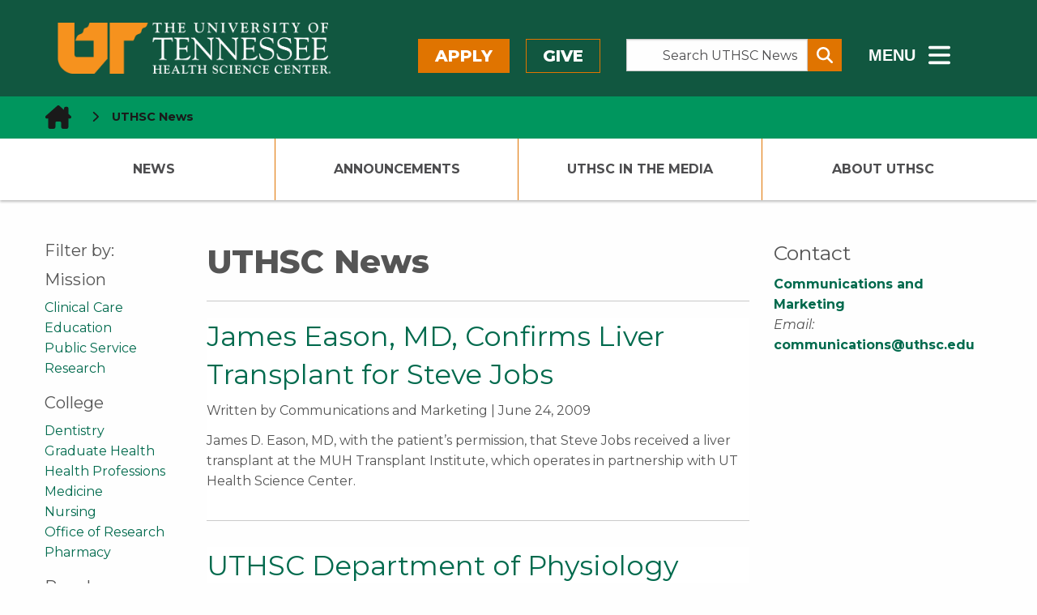

--- FILE ---
content_type: text/html; charset=UTF-8
request_url: https://news.uthsc.edu/page/340/
body_size: 55647
content:
	<!doctype html>
<html class="no-js" lang="en-US" >
	<head>
		<!--============= favicon (start) =============-->
		<link rel="icon" type="image/svg+xml" href="/wp-content/themes/shamrock-wp/assets/images/icons/favicon.svg" />
		<link rel="shortcut icon" href="/wp-content/themes/shamrock-wp/assets/images/icons/favicon.ico" />
		<meta name="apple-mobile-web-app-title" content="UTHSC.edu" />
		<link rel="apple-touch-icon" sizes="57x57" href="/wp-content/themes/shamrock-wp/assets/images/icons/apple-icon-57x57.png">
		<link rel="apple-touch-icon" sizes="60x60" href="/wp-content/themes/shamrock-wp/assets/images/icons/apple-icon-60x60.png">
		<link rel="apple-touch-icon" sizes="72x72" href="/wp-content/themes/shamrock-wp/assets/images/icons/apple-icon-72x72.png">
		<link rel="apple-touch-icon" sizes="76x76" href="/wp-content/themes/shamrock-wp/assets/images/icons/apple-icon-76x76.png">
		<link rel="apple-touch-icon" sizes="114x114" href="/wp-content/themes/shamrock-wp/assets/images/icons/apple-icon-114x114.png">
		<link rel="apple-touch-icon" sizes="120x120" href="/wp-content/themes/shamrock-wp/assets/images/icons/apple-icon-120x120.png">
		<link rel="apple-touch-icon" sizes="144x144" href="/wp-content/themes/shamrock-wp/assets/images/icons/apple-icon-144x144.png">
		<link rel="apple-touch-icon" sizes="152x152" href="/wp-content/themes/shamrock-wp/assets/images/icons/apple-icon-152x152.png">
		<link rel="apple-touch-icon" sizes="180x180" href="/wp-content/themes/shamrock-wp/assets/images/icons/apple-icon-180x180.png">
		<link rel="icon" type="image/png" sizes="192x192"  href="/wp-content/themes/shamrock-wp/assets/images/icons/android-icon-192x192.png">
		<link rel="icon" type="image/png" sizes="32x32" href="/wp-content/themes/shamrock-wp/assets/images/icons/favicon-32x32.png">
		<link rel="icon" type="image/png" sizes="96x96" href="/wp-content/themes/shamrock-wp/assets/images/icons/favicon-96x96.png">
		<link rel="icon" type="image/png" sizes="16x16" href="/wp-content/themes/shamrock-wp/assets/images/icons/favicon-16x16.png">
		<link rel="manifest" href="/wp-content/themes/shamrock-wp/assets/images/icons/manifest.json">
		<meta name="msapplication-TileColor" content="#ffffff">
		<meta name="msapplication-TileImage" content="/ms-icon-144x144.png">
		<meta name="theme-color" content="#ffffff">
		<meta name="application-name" content="UTHSC News - Page 340 of 389 - News from The University of Tennessee Health Science CenterUTHSC News"/>
		<!--============= favicon  (end)  =============-->
		<meta charset="UTF-8" />
		<meta name="viewport" content="width=device-width, initial-scale=1.0" />
		
<!--============================================================== 

 ============================================================== -->

<meta name='robots' content='index, follow, max-image-preview:large, max-snippet:-1, max-video-preview:-1' />

	<!-- This site is optimized with the Yoast SEO plugin v26.6 - https://yoast.com/wordpress/plugins/seo/ -->
	<title>UTHSC News - Page 340 of 389 - News from The University of Tennessee Health Science Center</title>
	<meta name="description" content="News from The University of Tennessee Health Science Center" />
	<link rel="canonical" href="https://news.uthsc.edu/page/340/" />
	<link rel="prev" href="https://news.uthsc.edu/page/339/" />
	<link rel="next" href="https://news.uthsc.edu/page/341/" />
	<meta property="og:locale" content="en_US" />
	<meta property="og:type" content="website" />
	<meta property="og:title" content="UTHSC News" />
	<meta property="og:description" content="News from The University of Tennessee Health Science Center" />
	<meta property="og:url" content="https://news.uthsc.edu/" />
	<meta property="og:site_name" content="UTHSC News" />
	<meta name="twitter:card" content="summary_large_image" />
	<script type="application/ld+json" class="yoast-schema-graph">{"@context":"https://schema.org","@graph":[{"@type":"CollectionPage","@id":"https://news.uthsc.edu/","url":"https://news.uthsc.edu/page/340/","name":"UTHSC News - Page 340 of 389 - News from The University of Tennessee Health Science Center","isPartOf":{"@id":"https://news.uthsc.edu/#website"},"description":"News from The University of Tennessee Health Science Center","breadcrumb":{"@id":"https://news.uthsc.edu/page/340/#breadcrumb"},"inLanguage":"en-US"},{"@type":"BreadcrumbList","@id":"https://news.uthsc.edu/page/340/#breadcrumb","itemListElement":[{"@type":"ListItem","position":1,"name":"Home"}]},{"@type":"WebSite","@id":"https://news.uthsc.edu/#website","url":"https://news.uthsc.edu/","name":"UTHSC News","description":"News from The University of Tennessee Health Science Center","potentialAction":[{"@type":"SearchAction","target":{"@type":"EntryPoint","urlTemplate":"https://news.uthsc.edu/?s={search_term_string}"},"query-input":{"@type":"PropertyValueSpecification","valueRequired":true,"valueName":"search_term_string"}}],"inLanguage":"en-US"}]}</script>
	<!-- / Yoast SEO plugin. -->


<link rel='dns-prefetch' href='//ajax.googleapis.com' />
<link rel='dns-prefetch' href='//cdnjs.cloudflare.com' />
<link rel='dns-prefetch' href='//www.googletagmanager.com' />
<link rel='dns-prefetch' href='//stats.wp.com' />
<link rel='dns-prefetch' href='//uthsc.edu' />
<link rel='dns-prefetch' href='//v0.wordpress.com' />
<link rel='preconnect' href='//i0.wp.com' />
<link rel='preconnect' href='//c0.wp.com' />
<style id='wp-block-library-inline-css' type='text/css'>
:root{--wp-block-synced-color:#7a00df;--wp-block-synced-color--rgb:122,0,223;--wp-bound-block-color:var(--wp-block-synced-color);--wp-editor-canvas-background:#ddd;--wp-admin-theme-color:#007cba;--wp-admin-theme-color--rgb:0,124,186;--wp-admin-theme-color-darker-10:#006ba1;--wp-admin-theme-color-darker-10--rgb:0,107,160.5;--wp-admin-theme-color-darker-20:#005a87;--wp-admin-theme-color-darker-20--rgb:0,90,135;--wp-admin-border-width-focus:2px}@media (min-resolution:192dpi){:root{--wp-admin-border-width-focus:1.5px}}.wp-element-button{cursor:pointer}:root .has-very-light-gray-background-color{background-color:#eee}:root .has-very-dark-gray-background-color{background-color:#313131}:root .has-very-light-gray-color{color:#eee}:root .has-very-dark-gray-color{color:#313131}:root .has-vivid-green-cyan-to-vivid-cyan-blue-gradient-background{background:linear-gradient(135deg,#00d084,#0693e3)}:root .has-purple-crush-gradient-background{background:linear-gradient(135deg,#34e2e4,#4721fb 50%,#ab1dfe)}:root .has-hazy-dawn-gradient-background{background:linear-gradient(135deg,#faaca8,#dad0ec)}:root .has-subdued-olive-gradient-background{background:linear-gradient(135deg,#fafae1,#67a671)}:root .has-atomic-cream-gradient-background{background:linear-gradient(135deg,#fdd79a,#004a59)}:root .has-nightshade-gradient-background{background:linear-gradient(135deg,#330968,#31cdcf)}:root .has-midnight-gradient-background{background:linear-gradient(135deg,#020381,#2874fc)}:root{--wp--preset--font-size--normal:16px;--wp--preset--font-size--huge:42px}.has-regular-font-size{font-size:1em}.has-larger-font-size{font-size:2.625em}.has-normal-font-size{font-size:var(--wp--preset--font-size--normal)}.has-huge-font-size{font-size:var(--wp--preset--font-size--huge)}.has-text-align-center{text-align:center}.has-text-align-left{text-align:left}.has-text-align-right{text-align:right}.has-fit-text{white-space:nowrap!important}#end-resizable-editor-section{display:none}.aligncenter{clear:both}.items-justified-left{justify-content:flex-start}.items-justified-center{justify-content:center}.items-justified-right{justify-content:flex-end}.items-justified-space-between{justify-content:space-between}.screen-reader-text{border:0;clip-path:inset(50%);height:1px;margin:-1px;overflow:hidden;padding:0;position:absolute;width:1px;word-wrap:normal!important}.screen-reader-text:focus{background-color:#ddd;clip-path:none;color:#444;display:block;font-size:1em;height:auto;left:5px;line-height:normal;padding:15px 23px 14px;text-decoration:none;top:5px;width:auto;z-index:100000}html :where(.has-border-color){border-style:solid}html :where([style*=border-top-color]){border-top-style:solid}html :where([style*=border-right-color]){border-right-style:solid}html :where([style*=border-bottom-color]){border-bottom-style:solid}html :where([style*=border-left-color]){border-left-style:solid}html :where([style*=border-width]){border-style:solid}html :where([style*=border-top-width]){border-top-style:solid}html :where([style*=border-right-width]){border-right-style:solid}html :where([style*=border-bottom-width]){border-bottom-style:solid}html :where([style*=border-left-width]){border-left-style:solid}html :where(img[class*=wp-image-]){height:auto;max-width:100%}:where(figure){margin:0 0 1em}html :where(.is-position-sticky){--wp-admin--admin-bar--position-offset:var(--wp-admin--admin-bar--height,0px)}@media screen and (max-width:600px){html :where(.is-position-sticky){--wp-admin--admin-bar--position-offset:0px}}

/*# sourceURL=wp-block-library-inline-css */
</style><style id='global-styles-inline-css' type='text/css'>
:root{--wp--preset--aspect-ratio--square: 1;--wp--preset--aspect-ratio--4-3: 4/3;--wp--preset--aspect-ratio--3-4: 3/4;--wp--preset--aspect-ratio--3-2: 3/2;--wp--preset--aspect-ratio--2-3: 2/3;--wp--preset--aspect-ratio--16-9: 16/9;--wp--preset--aspect-ratio--9-16: 9/16;--wp--preset--color--black: #000000;--wp--preset--color--cyan-bluish-gray: #abb8c3;--wp--preset--color--white: #ffffff;--wp--preset--color--pale-pink: #f78da7;--wp--preset--color--vivid-red: #cf2e2e;--wp--preset--color--luminous-vivid-orange: #ff6900;--wp--preset--color--luminous-vivid-amber: #fcb900;--wp--preset--color--light-green-cyan: #7bdcb5;--wp--preset--color--vivid-green-cyan: #00d084;--wp--preset--color--pale-cyan-blue: #8ed1fc;--wp--preset--color--vivid-cyan-blue: #0693e3;--wp--preset--color--vivid-purple: #9b51e0;--wp--preset--gradient--vivid-cyan-blue-to-vivid-purple: linear-gradient(135deg,rgb(6,147,227) 0%,rgb(155,81,224) 100%);--wp--preset--gradient--light-green-cyan-to-vivid-green-cyan: linear-gradient(135deg,rgb(122,220,180) 0%,rgb(0,208,130) 100%);--wp--preset--gradient--luminous-vivid-amber-to-luminous-vivid-orange: linear-gradient(135deg,rgb(252,185,0) 0%,rgb(255,105,0) 100%);--wp--preset--gradient--luminous-vivid-orange-to-vivid-red: linear-gradient(135deg,rgb(255,105,0) 0%,rgb(207,46,46) 100%);--wp--preset--gradient--very-light-gray-to-cyan-bluish-gray: linear-gradient(135deg,rgb(238,238,238) 0%,rgb(169,184,195) 100%);--wp--preset--gradient--cool-to-warm-spectrum: linear-gradient(135deg,rgb(74,234,220) 0%,rgb(151,120,209) 20%,rgb(207,42,186) 40%,rgb(238,44,130) 60%,rgb(251,105,98) 80%,rgb(254,248,76) 100%);--wp--preset--gradient--blush-light-purple: linear-gradient(135deg,rgb(255,206,236) 0%,rgb(152,150,240) 100%);--wp--preset--gradient--blush-bordeaux: linear-gradient(135deg,rgb(254,205,165) 0%,rgb(254,45,45) 50%,rgb(107,0,62) 100%);--wp--preset--gradient--luminous-dusk: linear-gradient(135deg,rgb(255,203,112) 0%,rgb(199,81,192) 50%,rgb(65,88,208) 100%);--wp--preset--gradient--pale-ocean: linear-gradient(135deg,rgb(255,245,203) 0%,rgb(182,227,212) 50%,rgb(51,167,181) 100%);--wp--preset--gradient--electric-grass: linear-gradient(135deg,rgb(202,248,128) 0%,rgb(113,206,126) 100%);--wp--preset--gradient--midnight: linear-gradient(135deg,rgb(2,3,129) 0%,rgb(40,116,252) 100%);--wp--preset--font-size--small: 13px;--wp--preset--font-size--medium: 20px;--wp--preset--font-size--large: 36px;--wp--preset--font-size--x-large: 42px;--wp--preset--spacing--20: 0.44rem;--wp--preset--spacing--30: 0.67rem;--wp--preset--spacing--40: 1rem;--wp--preset--spacing--50: 1.5rem;--wp--preset--spacing--60: 2.25rem;--wp--preset--spacing--70: 3.38rem;--wp--preset--spacing--80: 5.06rem;--wp--preset--shadow--natural: 6px 6px 9px rgba(0, 0, 0, 0.2);--wp--preset--shadow--deep: 12px 12px 50px rgba(0, 0, 0, 0.4);--wp--preset--shadow--sharp: 6px 6px 0px rgba(0, 0, 0, 0.2);--wp--preset--shadow--outlined: 6px 6px 0px -3px rgb(255, 255, 255), 6px 6px rgb(0, 0, 0);--wp--preset--shadow--crisp: 6px 6px 0px rgb(0, 0, 0);}:where(.is-layout-flex){gap: 0.5em;}:where(.is-layout-grid){gap: 0.5em;}body .is-layout-flex{display: flex;}.is-layout-flex{flex-wrap: wrap;align-items: center;}.is-layout-flex > :is(*, div){margin: 0;}body .is-layout-grid{display: grid;}.is-layout-grid > :is(*, div){margin: 0;}:where(.wp-block-columns.is-layout-flex){gap: 2em;}:where(.wp-block-columns.is-layout-grid){gap: 2em;}:where(.wp-block-post-template.is-layout-flex){gap: 1.25em;}:where(.wp-block-post-template.is-layout-grid){gap: 1.25em;}.has-black-color{color: var(--wp--preset--color--black) !important;}.has-cyan-bluish-gray-color{color: var(--wp--preset--color--cyan-bluish-gray) !important;}.has-white-color{color: var(--wp--preset--color--white) !important;}.has-pale-pink-color{color: var(--wp--preset--color--pale-pink) !important;}.has-vivid-red-color{color: var(--wp--preset--color--vivid-red) !important;}.has-luminous-vivid-orange-color{color: var(--wp--preset--color--luminous-vivid-orange) !important;}.has-luminous-vivid-amber-color{color: var(--wp--preset--color--luminous-vivid-amber) !important;}.has-light-green-cyan-color{color: var(--wp--preset--color--light-green-cyan) !important;}.has-vivid-green-cyan-color{color: var(--wp--preset--color--vivid-green-cyan) !important;}.has-pale-cyan-blue-color{color: var(--wp--preset--color--pale-cyan-blue) !important;}.has-vivid-cyan-blue-color{color: var(--wp--preset--color--vivid-cyan-blue) !important;}.has-vivid-purple-color{color: var(--wp--preset--color--vivid-purple) !important;}.has-black-background-color{background-color: var(--wp--preset--color--black) !important;}.has-cyan-bluish-gray-background-color{background-color: var(--wp--preset--color--cyan-bluish-gray) !important;}.has-white-background-color{background-color: var(--wp--preset--color--white) !important;}.has-pale-pink-background-color{background-color: var(--wp--preset--color--pale-pink) !important;}.has-vivid-red-background-color{background-color: var(--wp--preset--color--vivid-red) !important;}.has-luminous-vivid-orange-background-color{background-color: var(--wp--preset--color--luminous-vivid-orange) !important;}.has-luminous-vivid-amber-background-color{background-color: var(--wp--preset--color--luminous-vivid-amber) !important;}.has-light-green-cyan-background-color{background-color: var(--wp--preset--color--light-green-cyan) !important;}.has-vivid-green-cyan-background-color{background-color: var(--wp--preset--color--vivid-green-cyan) !important;}.has-pale-cyan-blue-background-color{background-color: var(--wp--preset--color--pale-cyan-blue) !important;}.has-vivid-cyan-blue-background-color{background-color: var(--wp--preset--color--vivid-cyan-blue) !important;}.has-vivid-purple-background-color{background-color: var(--wp--preset--color--vivid-purple) !important;}.has-black-border-color{border-color: var(--wp--preset--color--black) !important;}.has-cyan-bluish-gray-border-color{border-color: var(--wp--preset--color--cyan-bluish-gray) !important;}.has-white-border-color{border-color: var(--wp--preset--color--white) !important;}.has-pale-pink-border-color{border-color: var(--wp--preset--color--pale-pink) !important;}.has-vivid-red-border-color{border-color: var(--wp--preset--color--vivid-red) !important;}.has-luminous-vivid-orange-border-color{border-color: var(--wp--preset--color--luminous-vivid-orange) !important;}.has-luminous-vivid-amber-border-color{border-color: var(--wp--preset--color--luminous-vivid-amber) !important;}.has-light-green-cyan-border-color{border-color: var(--wp--preset--color--light-green-cyan) !important;}.has-vivid-green-cyan-border-color{border-color: var(--wp--preset--color--vivid-green-cyan) !important;}.has-pale-cyan-blue-border-color{border-color: var(--wp--preset--color--pale-cyan-blue) !important;}.has-vivid-cyan-blue-border-color{border-color: var(--wp--preset--color--vivid-cyan-blue) !important;}.has-vivid-purple-border-color{border-color: var(--wp--preset--color--vivid-purple) !important;}.has-vivid-cyan-blue-to-vivid-purple-gradient-background{background: var(--wp--preset--gradient--vivid-cyan-blue-to-vivid-purple) !important;}.has-light-green-cyan-to-vivid-green-cyan-gradient-background{background: var(--wp--preset--gradient--light-green-cyan-to-vivid-green-cyan) !important;}.has-luminous-vivid-amber-to-luminous-vivid-orange-gradient-background{background: var(--wp--preset--gradient--luminous-vivid-amber-to-luminous-vivid-orange) !important;}.has-luminous-vivid-orange-to-vivid-red-gradient-background{background: var(--wp--preset--gradient--luminous-vivid-orange-to-vivid-red) !important;}.has-very-light-gray-to-cyan-bluish-gray-gradient-background{background: var(--wp--preset--gradient--very-light-gray-to-cyan-bluish-gray) !important;}.has-cool-to-warm-spectrum-gradient-background{background: var(--wp--preset--gradient--cool-to-warm-spectrum) !important;}.has-blush-light-purple-gradient-background{background: var(--wp--preset--gradient--blush-light-purple) !important;}.has-blush-bordeaux-gradient-background{background: var(--wp--preset--gradient--blush-bordeaux) !important;}.has-luminous-dusk-gradient-background{background: var(--wp--preset--gradient--luminous-dusk) !important;}.has-pale-ocean-gradient-background{background: var(--wp--preset--gradient--pale-ocean) !important;}.has-electric-grass-gradient-background{background: var(--wp--preset--gradient--electric-grass) !important;}.has-midnight-gradient-background{background: var(--wp--preset--gradient--midnight) !important;}.has-small-font-size{font-size: var(--wp--preset--font-size--small) !important;}.has-medium-font-size{font-size: var(--wp--preset--font-size--medium) !important;}.has-large-font-size{font-size: var(--wp--preset--font-size--large) !important;}.has-x-large-font-size{font-size: var(--wp--preset--font-size--x-large) !important;}
/*# sourceURL=global-styles-inline-css */
</style>

<style id='classic-theme-styles-inline-css' type='text/css'>
/*! This file is auto-generated */
.wp-block-button__link{color:#fff;background-color:#32373c;border-radius:9999px;box-shadow:none;text-decoration:none;padding:calc(.667em + 2px) calc(1.333em + 2px);font-size:1.125em}.wp-block-file__button{background:#32373c;color:#fff;text-decoration:none}
/*# sourceURL=/wp-includes/css/classic-themes.min.css */
</style>
<link rel='stylesheet' id='shamrock-wp-style-css' href='https://news.uthsc.edu/wp-content/themes/shamrock-wp/style.css?ver=6.9' type='text/css' media='all' />
<link rel='stylesheet' id='shamrock-wp-news-style-css' href='https://news.uthsc.edu/wp-content/themes/shamrock-wp-news/style.css?ver=6.9' type='text/css' media='all' />
<link rel='stylesheet' id='news-styles-css' href='https://news.uthsc.edu/wp-content/themes/shamrock-wp-news/css/news.css?ver=6.9' type='text/css' media='all' />
<link rel='stylesheet' id='main-stylesheet-css' href='https://news.uthsc.edu/wp-content/themes/shamrock-wp/assets/stylesheets/foundation.css?ver=2.9.0' type='text/css' media='all' />
<link rel='stylesheet' id='foundation-missing-stylesheet-css' href='https://news.uthsc.edu/wp-content/themes/shamrock-wp/assets/stylesheets/foundation-missing-styles.css?ver=6.7.5' type='text/css' media='all' />
<link rel='stylesheet' id='updated-header-footer-css' href='https://uthsc.edu/-resources/2015/css/updated-header-footer-styles.css?ver=6.9' type='text/css' media='all' />
<link rel='stylesheet' id='foundation-missing-stylesheet-fixes-css' href='https://news.uthsc.edu/wp-content/themes/shamrock-wp/assets/stylesheets/updated-header-footer-styles-fixes.css?ver=0.0.1' type='text/css' media='all' />
<link rel='stylesheet' id='uthsc-sidebar-secondary-menu-css' href='https://news.uthsc.edu/wp-content/themes/shamrock-wp/assets/stylesheets/uthsc-sidebar-secondary-menu.css?ver=0.0.1' type='text/css' media='all' />
<script type="text/javascript" src="//ajax.googleapis.com/ajax/libs/jquery/2.1.0/jquery.min.js?ver=2.1.0" id="jquery-js"></script>

<!-- Google tag (gtag.js) snippet added by Site Kit -->
<!-- Google Analytics snippet added by Site Kit -->
<script type="text/javascript" src="https://www.googletagmanager.com/gtag/js?id=GT-NMK2LKM" id="google_gtagjs-js" async></script>
<script type="text/javascript" id="google_gtagjs-js-after">
/* <![CDATA[ */
window.dataLayer = window.dataLayer || [];function gtag(){dataLayer.push(arguments);}
gtag("set","linker",{"domains":["news.uthsc.edu"]});
gtag("js", new Date());
gtag("set", "developer_id.dZTNiMT", true);
gtag("config", "GT-NMK2LKM");
 window._googlesitekit = window._googlesitekit || {}; window._googlesitekit.throttledEvents = []; window._googlesitekit.gtagEvent = (name, data) => { var key = JSON.stringify( { name, data } ); if ( !! window._googlesitekit.throttledEvents[ key ] ) { return; } window._googlesitekit.throttledEvents[ key ] = true; setTimeout( () => { delete window._googlesitekit.throttledEvents[ key ]; }, 5 ); gtag( "event", name, { ...data, event_source: "site-kit" } ); }; 
//# sourceURL=google_gtagjs-js-after
/* ]]> */
</script>
<link rel="https://api.w.org/" href="https://news.uthsc.edu/wp-json/" /><meta name="generator" content="Site Kit by Google 1.168.0" />	<style>img#wpstats{display:none}</style>
		<link rel="icon" href="https://i0.wp.com/news.uthsc.edu/wp-content/uploads/sites/4/2020/04/uthsc.png?fit=32%2C32&#038;ssl=1" sizes="32x32" />
<link rel="icon" href="https://i0.wp.com/news.uthsc.edu/wp-content/uploads/sites/4/2020/04/uthsc.png?fit=192%2C192&#038;ssl=1" sizes="192x192" />
<link rel="apple-touch-icon" href="https://i0.wp.com/news.uthsc.edu/wp-content/uploads/sites/4/2020/04/uthsc.png?fit=180%2C180&#038;ssl=1" />
<meta name="msapplication-TileImage" content="https://i0.wp.com/news.uthsc.edu/wp-content/uploads/sites/4/2020/04/uthsc.png?fit=192%2C192&#038;ssl=1" />
		<style type="text/css" id="wp-custom-css">
			.googlesitekit-page .googlesitekit-cta-link {
	a[href*="/announcements/"] {
		background-color: yellow;
		color: black;
		font-weight: bold;
	}
}		</style>
				<!--load Montserrat Font -->
		<link href="https://fonts.googleapis.com/css2?family=Montserrat:ital,wght@0,400;0,500;0,700;0,800;1,400;1,500;1,700;1,800&display=swap" rel="stylesheet">
	</head>
	<body class="home blog paged paged-340 wp-theme-shamrock-wp wp-child-theme-shamrock-wp-news offcanvas">
	
  <!--******************-->
  <!--Off canvas wrapper-->
  <!--******************-->
<div id="uthsc-off-canvas-wrapper" class="uthsc-off-canvas-wrapper"> <!--div closes at beginning of mobile-off-canvas.php-->

	

  <header class="uthsc-banner hide-for-print" aria-label="UTHSC Logo">
	<div class="row">
		<div class="large-4 columns">
			<a href="https://uthsc.edu/" class="uthsc-image-link">
	<img class="uthsc-logo" src="https://uthsc.edu/-resources/2015/images/uthsc-logo.png" alt="UTHSC logo" width="716"
			 height="58">
</a>
		</div>
		<div class="large-8 columns top-menu-right hide-for-print">
			<div class="row">
				<div class="large-5 columns top-menu-buttons" style="padding-left:0;padding-right:2rem">
						<a class="button orange" href="https://uthsc.edu/admissions/">Apply</a>
	<a class="button orange-outline" href="https://uthsc.edu/give/">Give</a>
				</div>
				<div class="large-4 columns search-form-wrapper" style="padding:0">
    <form class="input-group search-form" aria-label="Search UTHSC News" action="https://news.uthsc.edu/" method="get">
        <label for="s"><span class="show-for-sr"> Search the Site </span></label>
        <input class="input-group-field search-input" placeholder="Search UTHSC News" value="" type="search"
               aria-label="Search UTHSC News" name="s" style="margin-right:0;padding-right:0.5rem" id="s">
        <div class="input-group-button">
            <button type="submit" class="button" aria-label="Submit search form" style="padding:0.25em 0.5em">
                <span aria-hidden="true" class="fa fa-search"></span>
            </button>
        </div>
    </form>
    <p><strong>Other ways to search: </strong><a href="https://calendar.uthsc.edu/">Events Calendar</a>  |  <a href="https://uthsc.edu/search/">UTHSC</a></p>
</div>
				<div class="large-3 columns" style="padding-left:2rem;padding-right:0">
	<button class="hidden-menu-toggle" style="padding-top:0.125rem">
		<span style="font-size:1.25rem;font-weight:800;vertical-align:middle;margin-right:0.5rem"> MENU</span>
		<span class="fa-solid fa-bars" style="vertical-align:middle" aria-hidden="true"></span>
		<span class="show-for-sr"> Sub - Menu</span>
	</button>
</div>
				</div>
		</div>
	</div>
</header>
  <div id="section-navigation" class="hide-for-large hide-for-print">
		<button id="uthsc-off-canvas-button--slide-left" class="toggle-slide-left button">
			<span class="fa-solid fa-bars" aria-hidden="true"></span>
			Section Menu
		</button>

	<!--********************-->
	<!--hidden mobile section navigation (dynamic/local) -->
	<!--********************-->
	<nav id="uthsc-off-canvas-menu--slide-left" class="uthsc-off-canvas-menu uthsc-off-canvas-menu--slide-left hide-for-print">
		<button class="uthsc-off-canvas-menu__close">
			<span class="show-for-sr">Close Menu</span> &emsp;<span class="fa-solid fa-xmark"></span>
		</button>
		<div class="top-menu-buttons">
			<a class="button orange" href="https://uthsc.edu/admissions/">Apply</a>
			<a class="button orange-outline" href="https://uthsc.edu/give/">Give</a>
		</div>
		<div class="main-menu">
			<ul id="menu-primary-navigation" class=""><li id="menu-item-8795" class="menu-item menu-item-type-custom menu-item-object-custom menu-item-8795"><a href="/">News</a></li>
<li id="menu-item-8799" class="menu-item menu-item-type-custom menu-item-object-custom has-submenu menu-item-8799"><a href="/announcements/">Announcements</a>
<ul>
	<li id="menu-item-58491" class="menu-item menu-item-type-post_type menu-item-object-page menu-item-58491"><a href="https://news.uthsc.edu/new-announcement/">Submit an Announcement</a></li>
</ul>
</li>
<li id="menu-item-8798" class="menu-item menu-item-type-custom menu-item-object-custom has-submenu menu-item-8798"><a href="/in-the-media/">UTHSC In The Media</a>
<ul>
	<li id="menu-item-59779" class="menu-item menu-item-type-custom menu-item-object-custom menu-item-59779"><a href="https://uthsc.edu/communications/uthsc-in-the-news.php">UTHSC in the News Reports</a></li>
</ul>
</li>
<li id="menu-item-58492" class="menu-item menu-item-type-post_type menu-item-object-page menu-item-58492"><a href="https://news.uthsc.edu/about-uthsc/">About UTHSC</a></li>
</ul>		</div>
	</nav>
</div>
  <div id="mobile-navigation" class="hide-for-large hide-for-print">
	<button id="mobile-search" class="mobile-search-button button">
		<span class="fa-solid fa-magnifying-glass" aria-hidden="true"></span>
		<span class="show-for-sr">Search</span>
	</button>
	<button id="uthsc-off-canvas-button--slide-right" class="toggle-slide-right button">
		<span class="fa-solid fa-bars" aria-hidden="true"></span>
		<span class="show-for-sr">Main Menu</span>
	</button>
</div>
		<div class="hidden-sub-menu">
	<div class="row">
		<div class="small-12 column">
			<div class="hidden-sub-menu-content row">
				<div class="medium-7 column">
					<ul class="inline-list left">
						<li><a href="https://uthsc.edu/students/index.php">Students</a></li>
						<li><a href="https://uthsc.edu/faculty-staff/index.php">Faculty/Staff</a></li>
						<li><a href="https://alumni.uthsc.edu/">Alumni/Friends</a></li>
						<li><a href="https://uthsc.edu/visitors/index.php">Visitors</a></li>
						<li><a href="https://uthsc.edu/clinical-care/index.php">Patients</a></li>
					</ul>
				</div>
				<div class="medium-5 column">
					<ul class="inline-list right">
						<li><a href="https://uthsc.edu/sace/student-life/visit-uthsc.php">Visit</a></li>
						<li><a href="https://irisweb.tennessee.edu/">MyUT</a></li>
						<li><a href="https://uthsc.edu/banner/info/index.php">Banner</a></li>
						<li><a href="https://blackboard.uthsc.edu/">Blackboard</a></li>
						<li><a href="https://news.uthsc.edu/">News</a></li>
						<li><a href="https://calendar.uthsc.edu/">Events</a></li>
					</ul>
				</div>
			</div>
		</div>
	</div>
</div>
	<div class="row expanded hide-for-print uthsc-emergency-notification"></div>
  <nav aria-label="Bread crumbs - you are here:" role="navigation" class="uthsc-breadcrumbs">
    <div class="row">
        <ul class="breadcrumbs column">
            <!-- Breadcrumb NavXT 7.5.0 -->
<li>
  <a property="item" typeof="WebPage" class="home current-item" href="https://uthsc.edu" aria-label="home icon">
    <span class="uthsc-home-icon-breadcrumbs fa-solid fa-house-chimney fa-2xl"></span>
  </a>
  <meta property="position" content="1">
  </span>
  <span class="fa-solid fa-chevron-right" aria-hidden="true"></span>
  <a property="item" typeof="WebPage" class="home current-item disabled">
    UTHSC News
  </a>
</li>        </ul>
    </div>
</nav>
	<header id="masthead" class="site-header" role="banner" data-equalizer="heading-links" data-resize="heading-links" data-mutate="heading-links" data-events="mutate">
	<nav id="uthsc-section-navigation" class="hide-for-print" role="navigation"  data-equalizer-watch="heading-links">
				<ul class="row collapse"><li class="uthsc-navigation-column menu-item menu-item-type-custom menu-item-object-custom menu-item-8795"><a href="/">News</a></li>
<li class="uthsc-navigation-column menu-item menu-item-type-custom menu-item-object-custom has-submenu menu-item-8799"><a href="/announcements/">Announcements</a>
<ul class="uthsc-submenu">
	<li class="uthsc-navigation-column menu-item menu-item-type-post_type menu-item-object-page menu-item-58491"><a href="https://news.uthsc.edu/new-announcement/">Submit an Announcement</a></li>
</ul>
</li>
<li class="uthsc-navigation-column menu-item menu-item-type-custom menu-item-object-custom has-submenu menu-item-8798"><a href="/in-the-media/">UTHSC In The Media</a>
<ul class="uthsc-submenu">
	<li class="uthsc-navigation-column menu-item menu-item-type-custom menu-item-object-custom menu-item-59779"><a href="https://uthsc.edu/communications/uthsc-in-the-news.php">UTHSC in the News Reports</a></li>
</ul>
</li>
<li class="uthsc-navigation-column menu-item menu-item-type-post_type menu-item-object-page menu-item-58492"><a href="https://news.uthsc.edu/about-uthsc/">About UTHSC</a></li>
</ul>	</nav>
	<div class="uthsc-section-nav-placeholder show-for-large" data-equalizer-watch="heading-links" style="min-height: 76px"></div>
</header>	<section class="container"> <!-- section will be closed at beginning of footer.php -->
		
    <div id="page" role="main">
      <div class="row">

        <!--Main Content-->
        <article class="columns medium-push-2 medium-10 large-7">
          <h1>UTHSC News</h1><hr>

<!--            -->
            
                                                    
<div id="post-6530" class="blogpost-entry post-6530 post type-post status-publish format-standard hentry tag-news-releases">
  <header>
    <h2><a href="https://news.uthsc.edu/jobs-liver-transplant/">James Eason, MD, Confirms Liver Transplant for Steve Jobs</a></h2>
      <p class="byline author">Written by Communications and Marketing</p> | <time class="updated" datetime="2009-06-24T12:00:00-05:00">June 24, 2009</time> <div class="button-group tiny float-right no-gaps"></div>  </header>

  <div class="entry-content">
    <div class="row collapse">
                  <div class="columns"><p>James D. Eason, MD, with the patient&#8217;s permission, that Steve Jobs received a liver transplant at the MUH Transplant Institute, which operates in partnership with UT Health Science Center.</p>
</div>
        
    </div>
  </div>
  <footer>
        </footer>
  <hr/>
</div>
                                    
<div id="post-6531" class="blogpost-entry post-6531 post type-post status-publish format-standard hentry tag-news-releases">
  <header>
    <h2><a href="https://news.uthsc.edu/physiology-ranks-4/">UTHSC Department of Physiology Ranks Fourth Nationwide</a></h2>
      <p class="byline author">Written by Communications and Marketing</p> | <time class="updated" datetime="2009-06-19T12:00:00-05:00">June 19, 2009</time> <div class="button-group tiny float-right no-gaps"></div>  </header>

  <div class="entry-content">
    <div class="row collapse">
                  <div class="columns"><p>The Physiology Department at UTHSC is ranked fourth in the nation for 2009 by the Association of Chairs of Departments of Physiology, an affiliate of the American Physiological Society.</p>
</div>
        
    </div>
  </div>
  <footer>
        </footer>
  <hr/>
</div>
                                    
<div id="post-6532" class="blogpost-entry post-6532 post type-post status-publish format-standard hentry tag-news-releases">
  <header>
    <h2><a href="https://news.uthsc.edu/hathaway-endowed-chair/">Donna Hathaway Appointed to Ruth Neil Murry Endowed Chair in Nursing</a></h2>
      <p class="byline author">Written by Communications and Marketing</p> | <time class="updated" datetime="2009-06-10T12:00:00-05:00">June 10, 2009</time> <div class="button-group tiny float-right no-gaps"></div>  </header>

  <div class="entry-content">
    <div class="row collapse">
                  <div class="columns"><p>Hershel P. Wall, MD, chancellor of the University of Tennessee Health Science Center (UTHSC), has named Donna Hathaway, PhD, FAAN, dean and professor in the College of Nursing, to the Ruth Neil Murry Endowed Chair in Nursing.</p>
</div>
        
    </div>
  </div>
  <footer>
        </footer>
  <hr/>
</div>
                                    
<div id="post-6533" class="blogpost-entry post-6533 post type-post status-publish format-standard hentry tag-news-releases">
  <header>
    <h2><a href="https://news.uthsc.edu/asp-center-of-excellence/">Audiology and Speech Path Department Designated Center of Excellence</a></h2>
      <p class="byline author">Written by Communications and Marketing</p> | <time class="updated" datetime="2009-06-09T12:00:00-05:00">June 9, 2009</time> <div class="button-group tiny float-right no-gaps"></div>  </header>

  <div class="entry-content">
    <div class="row collapse">
                  <div class="columns"><p>The Audiology and Speech Pathology Department at the University of Tennessee Health Science Center (UTHSC) has been designated as the State Lead Center of Excellence for Pediatric Acquired Brain Injury (PABI).</p>
</div>
        
    </div>
  </div>
  <footer>
        </footer>
  <hr/>
</div>
                                    
<div id="post-6534" class="blogpost-entry post-6534 post type-post status-publish format-standard hentry tag-news-releases">
  <header>
    <h2><a href="https://news.uthsc.edu/utaa-awards-2009/">Three Faculty Members Receive Awards from the UT Alumni Association</a></h2>
      <p class="byline author">Written by Communications and Marketing</p> | <time class="updated" datetime="2009-06-02T12:00:00-05:00">June 2, 2009</time> <div class="button-group tiny float-right no-gaps"></div>  </header>

  <div class="entry-content">
    <div class="row collapse">
                  <div class="columns"><p>Three faculty members from the University of Tennessee Health Science Center (UTHSC) recently received special recognition from the University of Tennessee Alumni Association (UTAA).</p>
</div>
        
    </div>
  </div>
  <footer>
        </footer>
  <hr/>
</div>
                                    
<div id="post-6535" class="blogpost-entry post-6535 post type-post status-publish format-standard hentry tag-news-releases">
  <header>
    <h2><a href="https://news.uthsc.edu/parkinsons-disease/">Researchers at UTHSC Begin New Study on Parkinson&#8217;s Disease</a></h2>
      <p class="byline author">Written by Communications and Marketing</p> | <time class="updated" datetime="2009-06-01T12:00:00-05:00">June 1, 2009</time> <div class="button-group tiny float-right no-gaps"></div>  </header>

  <div class="entry-content">
    <div class="row collapse">
                  <div class="columns"><p>Researchers at the University of Tennessee Health Science Center (UTHSC) are recruiting participants for a national clinical study of medication that could slow the progression of Parkinson&#8217;s disease.</p>
</div>
        
    </div>
  </div>
  <footer>
        </footer>
  <hr/>
</div>
                                    
<div id="post-6463" class="blogpost-entry post-6463 post type-post status-publish format-standard hentry tag-news-releases">
  <header>
    <h2><a href="https://news.uthsc.edu/ut-solar-initiative/">UT a Partner in Volunteer State Solar Initiative</a></h2>
      <p class="byline author">Written by Communications and Marketing</p> | <time class="updated" datetime="2009-05-13T12:00:00-05:00">May 13, 2009</time> <div class="button-group tiny float-right no-gaps"></div>  </header>

  <div class="entry-content">
    <div class="row collapse">
                  <div class="columns"><p>The University of Tennessee will join Oak Ridge National Laboratory and the Tennessee Valley Authority as a partner in Gov. Phil Bredesen&#8217;s proposed Volunteer State Solar Initiative announced today.</p>
</div>
        
    </div>
  </div>
  <footer>
        </footer>
  <hr/>
</div>
                                    
<div id="post-6464" class="blogpost-entry post-6464 post type-post status-publish format-standard hentry tag-news-releases">
  <header>
    <h2><a href="https://news.uthsc.edu/2009-may-graduation/">UTHSC Graduates 614 Health Care Professionals</a></h2>
      <p class="byline author">Written by Communications and Marketing</p> | <time class="updated" datetime="2009-05-07T12:00:00-05:00">May 7, 2009</time> <div class="button-group tiny float-right no-gaps"></div>  </header>

  <div class="entry-content">
    <div class="row collapse">
                  <div class="columns"><p>On Friday, May 29, the UTHSC will graduate 614 students. Gary Shorb, president and CEO of Methodist Healthcare since October 2001, will offer the commencement address to the graduates and their families.</p>
</div>
        
    </div>
  </div>
  <footer>
        </footer>
  <hr/>
</div>
                
            
                        <div class="pagination text-center"><ul class='pagination' id='pagination'>
	<li><a class="prev" href="https://news.uthsc.edu/page/339/">Previous</a></li>
	<li><a class="" href="https://news.uthsc.edu/page/1/">1</a></li>
	<li><span class='dots'>&hellip;</span></li>
	<li><a class="" href="https://news.uthsc.edu/page/335/">335</a></li>
	<li><a class="" href="https://news.uthsc.edu/page/336/">336</a></li>
	<li><a class="" href="https://news.uthsc.edu/page/337/">337</a></li>
	<li><a class="" href="https://news.uthsc.edu/page/338/">338</a></li>
	<li><a class="" href="https://news.uthsc.edu/page/339/">339</a></li>
	<li><span aria-current="page" class=" current">340</li>
	<li><a class="" href="https://news.uthsc.edu/page/341/">341</a></li>
	<li><a class="" href="https://news.uthsc.edu/page/342/">342</a></li>
	<li><a class="" href="https://news.uthsc.edu/page/343/">343</a></li>
	<li><a class="" href="https://news.uthsc.edu/page/344/">344</a></li>
	<li><a class="" href="https://news.uthsc.edu/page/345/">345</a></li>
	<li><span class='dots'>&hellip;</span></li>
	<li><a class="" href="https://news.uthsc.edu/page/389/">389</a></li>
	<li><a class="next" href="https://news.uthsc.edu/page/341/">Next</a></li>
</ul>
</div><!--// end .pagination -->        </article>

        <!--Left sidebar-->
        <div class="columns medium-pull-10 small-4 medium-2 large-pull-7 ">
          <aside class="" id="sticky-sidebar" data-sticky-container>
            <div class="sticky" data-sticky data-top-anchor="sticky-sidebar" data-btm-anchor="sticky-sidebar-end:top" data-sticky-on="medium">
                <article id="text-24" class="widget widget_text"><h2 style="font-size: 1.25rem;">Filter by:</h2>			<div class="textwidget"></div>
		</article><article id="uthsc_advanced_categories-10" class="widget uthsc_advanced_categories"><h2 style="font-size: 1.25rem;">Mission</h2>                <ul>
                    	<li class="cat-item cat-item-61"><a href="https://news.uthsc.edu/category/clinical-care/">Clinical Care</a>
</li>
	<li class="cat-item cat-item-59"><a href="https://news.uthsc.edu/category/education/">Education</a>
</li>
	<li class="cat-item cat-item-62"><a href="https://news.uthsc.edu/category/public-service/">Public Service</a>
</li>
	<li class="cat-item cat-item-60"><a href="https://news.uthsc.edu/category/research/">Research</a>
</li>
                </ul>
                </article><article id="uthsc_advanced_categories-11" class="widget uthsc_advanced_categories"><h2 style="font-size: 1.25rem;">College</h2>                <ul>
                    	<li class="cat-item cat-item-156"><a href="https://news.uthsc.edu/college/dentistry/">Dentistry</a>
</li>
	<li class="cat-item cat-item-155"><a href="https://news.uthsc.edu/college/graduate-health/">Graduate Health</a>
</li>
	<li class="cat-item cat-item-292"><a href="https://news.uthsc.edu/college/health-professions/">Health Professions</a>
</li>
	<li class="cat-item cat-item-152"><a href="https://news.uthsc.edu/college/medicine/">Medicine</a>
</li>
	<li class="cat-item cat-item-153"><a href="https://news.uthsc.edu/college/nursing/">Nursing</a>
</li>
	<li class="cat-item cat-item-6006"><a href="https://news.uthsc.edu/college/office-of-research/">Office of Research</a>
</li>
	<li class="cat-item cat-item-215"><a href="https://news.uthsc.edu/college/pharmacy/">Pharmacy</a>
</li>
                </ul>
                </article><article id="uthsc_advanced_categories-12" class="widget uthsc_advanced_categories"><h2 style="font-size: 1.25rem;">People</h2>                <ul>
                    	<li class="cat-item cat-item-237"><a href="https://news.uthsc.edu/people/alumni/">Alumni</a>
</li>
	<li class="cat-item cat-item-9"><a href="https://news.uthsc.edu/people/faculty-news/">Faculty News</a>
</li>
	<li class="cat-item cat-item-28"><a href="https://news.uthsc.edu/people/staff-news/">Staff News</a>
</li>
	<li class="cat-item cat-item-27"><a href="https://news.uthsc.edu/people/student-news/">Student News</a>
</li>
                </ul>
                </article><article id="uthsc_advanced_categories-13" class="widget uthsc_advanced_categories"><h2 style="font-size: 1.25rem;">Campus</h2>                <ul>
                    	<li class="cat-item cat-item-376"><a href="https://news.uthsc.edu/campus/chattanooga/">Chattanooga</a>
</li>
	<li class="cat-item cat-item-375"><a href="https://news.uthsc.edu/campus/knoxville/">Knoxville</a>
</li>
	<li class="cat-item cat-item-1219"><a href="https://news.uthsc.edu/campus/memphis/">Memphis</a>
</li>
	<li class="cat-item cat-item-374"><a href="https://news.uthsc.edu/campus/nashville/">Nashville</a>
</li>
                </ul>
                </article>            </div>
          </aside>
        </div>

        <!--Right Sidebar-->
        <div class="columns small-8 medium-11 large-3">
          <aside class="sidebar" id="sticky-sidebar" data-sticky-container>
            <div class="sticky" data-sticky data-top-anchor="sticky-sidebar" data-btm-anchor="sticky-sidebar-end:top" data-sticky-on="large">
              
<article id="text-22" class="panel widget widget_text"><h4>Contact</h4>			<div class="textwidget"><p>
<strong><a href="https://uthsc.edu/communications-marketing/">Communications and Marketing</a></strong><br />
<em>Email:</em> <a href="mailto:communications@uthsc.edu">communications@uthsc.edu</a></p></div>
		</article>
            </div>
          </aside>
        </div>


      </div>
    </div>


		</section> <!-- section was opened at end of header.php -->
    <div id="sticky-sidebar-end" style="display:block;width:100%;"></div>
    <div id="footer-container">
      <!--**************-->
<!--Content Footer-->
<!--**************-->
<div class="uthsc-content-footer" aria-label="Section information and links" role="complementary">
    <div class="row">
        <article id="text-25" class="medium-4 columns footer-box widget widget_text">			<div class="textwidget"><h2>News</h2>
<ul>
<li><a href="https://uthsc.edu/communications-marketing/">Communications and Marketing</a></li>
<li><a href="/tag/news-releases/">News Releases</a></li>
<li><a href="https://uthsc.edu/communications/uthsc-in-the-news.php">UTHSC in the News</a></li>
<li><a href="/announcements/">Announcements<i class="fi fi-megaphone "></i></a></li>
<li><a href="https://uthsc.edu/communications-marketing/media-resources/media-guidelines.php">Media Guidelines</a></li>
<li><a href="/feed/">RSS Feed<i class="fi fi-rss "></i></a></li>
</ul>
</div>
		</article><article id="text-26" class="medium-4 columns footer-box widget widget_text">			<div class="textwidget"><h2>UTHSC</h2>
<ul>
<li><a href="https://uthsc.edu/future-students/">Future Students</a></li>
<li><a href="https://uthsc.edu/students/">Current Students</a></li>
<li><a href="https://uthsc.edu/faculty-staff/">Faculty &amp; Staff</a></li>
<li><a href="https://uthscalumni.com/">Alumni &amp; Friends</a></li>
<li><a href="https://uthsc.edu/about/">About UTHSC</a></li>
<li><a href="https://uthsc.edu/administration/">Campus Administration</a></li>
<li><a href="https://uthsc.edu/clinical-care/">Clinical Care</a></li>
<li><a href="https://uthsc.edu/academics/"> Academics </a></li>
<li><a href="https://uthsc.edu/public-service/">Public Service</a></li>
<li><a href="https://uthsc.edu/research/">Research</a></li>
</ul>
</div>
		</article><article id="custom_html-1" class="widget_text medium-4 columns footer-box widget widget_custom_html"><h2>Social</h2><div class="textwidget custom-html-widget">
<!-- ============ (begin) Loaded from mu-plugins ============ -->
	<div class="social-sharing-widget">
		<h3>Share</h3>
			<div class="expanded button-group stacked-for-small small uthsc-share">
				<a class="button uthsc-x" href="https://twitter.com/intent/tweet?text=Read%20this.&amp;url=https://news.uthsc.edu&amp;via=uthsc&amp;original_referer=https://news.uthsc.edu&amp;hashtags=uthsc">
					<span class="fa-brands fa-x-twitter"></span> Post<span class="show-for-sr">on twitter</span>
				</a>
				<a class="button uthsc-facebook" href="http://www.facebook.com/sharer.php?u=https://news.uthsc.edu">
					<span class="fa-brands fa-facebook-f"></span> Share<span class="show-for-sr">on facebook</span>
				</a>
			</div>
			<div class="expanded button-group stacked-for-small small uthsc-share"><a class="button uthsc-linkedin" href="https://www.linkedin.com/sharing/share-offsite/?url=&amp;url=https://news.uthsc.edu"><span class="fa-brands fa-linkedin-in"></span> Share
		<span class="show-for-sr">on linked in</span></a><a class="button" href="mailto:?to=&amp;body=Read%20this.%20https://news.uthsc.edu&amp;subject= UTHSC News"><span class="fa-solid fa-envelope"></span> email
	</a><a class="button uthsc-print " href="javascript:window.print()"><span class="fa-solid fa-print"></span> print</a></div>
	</div>
	<!-- ============ (end) Loaded from mu-plugins ============ -->
</div></article>    </div>
</div>
<!--***************-->
<!--/Content Footer-->
<!--***************-->

            <footer aria-label="UTHSC contact information and links" role="contentinfo" class="uthsc-global-footer">
	<!--	(begin) Three Columns of Lists containing links: Get Help, Quick Links, Colleges-->
	<div class="uthsc-row-bg-dark-gray">
		<div class="row uthsc-copy-block text-center medium-text-left collapse medium-uncollapse">
			<div class="columns medium-4"><h2>Get Help</h2>
<ul>
	<li><a href="https://uthsc.edu/campus-police/parking-and-access/accessible-parking.php">Accessibility</a></li>
	<li><a href="https://uthsc.edu/campus-police/index.php">Campus Police</a></li>
	<li><a href="https://uthsc.edu/safety/index.php">Emergency Numbers</a></li>
	<li><a href="https://uthsc.edu/students/consumer-information.php">Online Disclosure Statement</a></li>
	<li><a href="https://uthsc.policymedical.net/policymed/home/index?ID=de47aa28-16aa-408b-9c96-cb04f232964f&amp;" target="_blank" rel="noopener">Policies</a></li>
	<li><a href="https://uthsc.edu/compliance/index.php">Privacy Policy</a></li>
	<li><a href="mailto:website@uthsc.edu" target="_blank" rel="noopener">Website Updates</a></li>
	<li><a href="https://uthsc.edu/password/index.php">Update Password</a></li>
</ul>
</div>
			<div class="columns medium-4"><h2>Quick Links</h2>
<ul>
	<li><a href="https://uthsc.edu/banner/info/index.php">Banner Information</a></li>
	<li><a href="https://blackboard.uthsc.edu/" target="_blank" rel="noopener">Blackboard</a></li>
	<li><a href="https://uthsc.edu/map/index.php">Campus Map</a></li>
	<li><a href="https://uthsc.edu/hr/employment/index.php">Employment and Records</a></li>
	<li><a href="https://calendar.uthsc.edu/" target="_blank" rel="noopener">Events Calendar</a></li>
	<li><a href="https://uthsc.edu/faculty-staff/index.php">Faculty and Staff</a></li>
	<li><a href="https://uthsc.edu/library/index.php">Health Sciences Library</a></li>
	<li><a href="https://oracle.uthsc.edu/w932_ilogin_index.php" target="_blank" rel="noopener">iLogin</a></li>
	<li><a href="https://irisweb.tennessee.edu/irj/portal" target="_blank" rel="noopener">MyUT</a></li>
	<li><a href="https://uthsc.edu/students/index.php">Students</a></li>
	<li><a href="https://uthsc.teamdynamix.com/TDClient/2280/Portal/Home/">TechConnect (ITS Help)</a></li>
	<li><a href="https://portal.office.com/">Webmail/Office 365</a></li>
</ul>
</div>
			<div class="columns medium-4"><h2>Colleges</h2>
<ul>
	<li><a href="https://uthsc.edu/dentistry/index.php">Dentistry</a></li>
	<li><a href="https://uthsc.edu/graduate-health-sciences/index.php">Graduate Health Sciences</a></li>
	<li><a href="https://uthsc.edu/health-professions/index.php">Health Professions</a></li>
	<li><a href="https://uthsc.edu/medicine/index.php">Medicine</a></li>
	<li><a href="https://uthsc.edu/nursing/index.php">Nursing</a></li>
	<li><a href="https://uthsc.edu/pharmacy/index.php">Pharmacy</a></li>
</ul>
</div>
		</div>
	</div>
	<!--	(end) Three Columns of Lists containing links: Get Help, Quick Links, Colleges-->
	<!--	(begin) Contact information and social media section -->
	<div class="row footer-bottom-row">

		<div class="columns medium-7"><p>Memphis, Tennessee 38163 | Phone: <a href="tel:9014485500">901.448.5500</a> | TTD: <a href="tel:9014487382">901.448.7382</a></p>
<p>&copy; 2026 The University of Tennessee Health Science Center</p>

</div>
		<div class="columns medium-5 uthsc-social-icons"><a href="https://facebook.com/uthsc">
	<span class="fa-brands fa-facebook-f fa-2xl"></span>
	<span class="show-for-sr">facebook</span>
</a>
<a href="https://instagram.com/uthsc">
	<span class="fa-brands fa-instagram fa-2xl"></span>
	<span class="show-for-sr">instagram</span>
</a>
<a href="https://twitter.com/uthsc">
	<span class="fa-brands fa-x-twitter fa-2xl"></span>
	<span class="show-for-sr">twitter</span>
</a>
<a href="https://linkedin.com/company/university-of-tennessee-health-science-center">
	<span class="fa-brands fa-linkedin-in fa-2xl"></span>
	<span class="show-for-sr">linkedin</span>
</a>
<a href="https://youtube.com/user/uthsc">
	<span class="fa-brands fa-youtube fa-2xl"></span>
	<span class="show-for-sr">youtube</span>
</a>
</div>

	</div>
	<!--	(end) Contact information and social media section -->
</footer>
          </div>

		
    </div> <!--end of div from uthsc-off-canvas-wrapper in header.php-->
<!--*********************-->
<!--hidden mobile site navigation (static/global)-->
<!--*********************-->
<nav id="uthsc-off-canvas-menu--slide-right" class="uthsc-off-canvas-menu uthsc-off-canvas-menu--slide-right hide-for-print">
	<button class="uthsc-off-canvas-menu__close">
		<span class="show-for-sr">Close Menu</span> &emsp;<span class="fa-solid fa-xmark"></span>
	</button>
	<div class="top-menu-buttons">
			<a class="button orange" href="https://uthsc.edu/admissions/">Apply</a>
	<a class="button orange-outline" href="https://uthsc.edu/give/">Give</a>
	</div>
	<div class="main-menu"><ul>
			<li><a href="https://uthsc.edu/">Home</a></li>
			<li><a href="https://uthsc.edu/about/index.php">About</a></li>
			<li><a href="https://uthsc.edu/academics/index.php">Academics</a></li>
			<li><a href="https://uthsc.edu/research/index.php">Research</a></li>
			<li><a href="https://uthsc.edu/clinical-care/index.php">Clinical Care</a></li>
			<li><a href="https://uthsc.edu/public-service/index.php">Public Service</a></li>
		</ul></div>
	<div class="sub-menu">
		<ul>
			<li><a href="https://uthsc.edu/students/index.php">Students</a></li>
			<li><a href="https://uthsc.edu/faculty-staff/index.php">Faculty/Staff</a></li>
			<li><a href="https://alumni.uthsc.edu/">Alumni/Friends</a></li>
			<li><a href="https://uthsc.edu/visitors/index.php">Visitors</a></li>
			<li><a href="https://uthsc.edu/clinical-care/index.php">Patients</a></li>
		</ul>
	</div>
	<ul>
		<li><a href="https://uthsc.edu/sace/student-life/visit-uthsc.php">Visit</a></li>
		<li><a href="https://irisweb.tennessee.edu/">MyUT</a></li>
		<li><a href="https://uthsc.edu/banner/info/index.php">Banner</a></li>
		<li><a href="https://blackboard.uthsc.edu/">Blackboard</a></li>
		<li><a href="https://news.uthsc.edu/">News</a></li>
		<li><a href="https://calendar.uthsc.edu/">Events</a></li>
	</ul>
	<div class="mobile-nav-bottom-spacing-fix hide-for-large"></div>
	<div class="safari-bottom-nav-fix safari-bottom-nav-fix--active"></div>
</nav>
<!--**********************-->
<!--/Right off canvas menu-->
<!--**********************-->


<!--***************-->
<!--Off canvas mask-->
<!--***************-->
<div id="uthsc-off-canvas-mask" class="uthsc-off-canvas-mask hide-for-print"></div><!-- /uthsc-off-canvas-mask -->
<!--****************-->
<!--/Off canvas mask-->
<!--****************-->

<script type="speculationrules">
{"prefetch":[{"source":"document","where":{"and":[{"href_matches":"/*"},{"not":{"href_matches":["/wp-*.php","/wp-admin/*","/wp-content/uploads/sites/4/*","/wp-content/*","/wp-content/plugins/*","/wp-content/themes/shamrock-wp-news/*","/wp-content/themes/shamrock-wp/*","/*\\?(.+)"]}},{"not":{"selector_matches":"a[rel~=\"nofollow\"]"}},{"not":{"selector_matches":".no-prefetch, .no-prefetch a"}}]},"eagerness":"conservative"}]}
</script>
<script type="text/javascript" src="https://news.uthsc.edu/wp-content/themes/shamrock-wp/assets/javascript/foundation.js?ver=2.9.0" id="foundation-js"></script>
<script type="text/javascript" src="https://news.uthsc.edu/wp-content/themes/shamrock-wp/assets/javascript/custom/uthsc-2022.js?ver=1.0.0" id="uthsc-2022-js"></script>
<script type="text/javascript" src="https://news.uthsc.edu/wp-content/themes/shamrock-wp/assets/javascript/custom/updated-header-footer-script.js?ver=1.0.0" id="redesign-2022-js"></script>
<script type="text/javascript" src="https://cdnjs.cloudflare.com/ajax/libs/font-awesome/6.5.1/js/all.min.js" id="font-awesome-js"></script>
<script type="text/javascript" id="jetpack-stats-js-before">
/* <![CDATA[ */
_stq = window._stq || [];
_stq.push([ "view", JSON.parse("{\"v\":\"ext\",\"blog\":\"93036113\",\"post\":\"0\",\"tz\":\"-6\",\"srv\":\"news.uthsc.edu\",\"arch_home\":\"1\",\"j\":\"1:15.3.1\"}") ]);
_stq.push([ "clickTrackerInit", "93036113", "0" ]);
//# sourceURL=jetpack-stats-js-before
/* ]]> */
</script>
<script type="text/javascript" src="https://stats.wp.com/e-202604.js" id="jetpack-stats-js" defer="defer" data-wp-strategy="defer"></script>
</body>
</html>


--- FILE ---
content_type: text/css
request_url: https://news.uthsc.edu/wp-content/themes/shamrock-wp-news/style.css?ver=6.9
body_size: 466
content:
/*
 Theme Name:   Shamrock WP - News
 Theme URI:    http://news.uthsc.edu
 Description:  UTHSC News Child Theme
 Author:       UTHSC EADS Web Development
 Author URI:   http://uthsc.edu
 Template:     shamrock-wp
 Version:      2.1
 License:      GNU General Public License v2 or later
 License URI:  http://www.gnu.org/licenses/gpl-2.0.html
 Tags:         light, dark, two-columns, right-sidebar, responsive-layout, accessibility-ready
 Text Domain:  uthsc-news
*/
